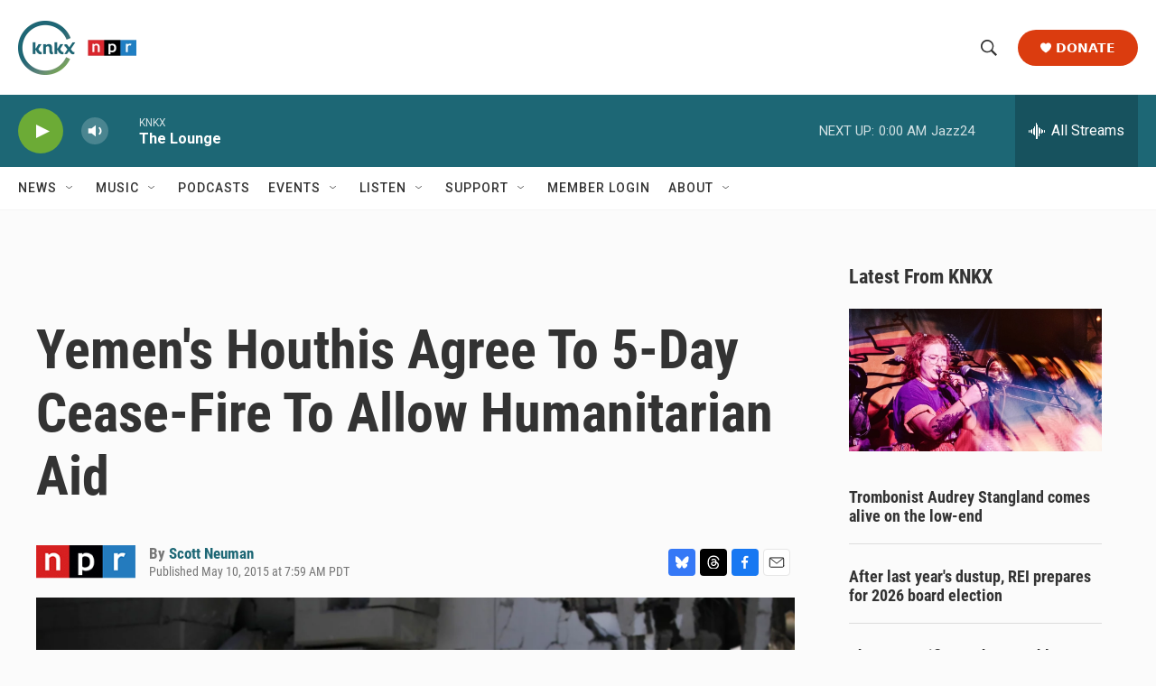

--- FILE ---
content_type: text/html; charset=utf-8
request_url: https://www.google.com/recaptcha/api2/aframe
body_size: 186
content:
<!DOCTYPE HTML><html><head><meta http-equiv="content-type" content="text/html; charset=UTF-8"></head><body><script nonce="O-0fcDC34TOOjCjqRKvGGQ">/** Anti-fraud and anti-abuse applications only. See google.com/recaptcha */ try{var clients={'sodar':'https://pagead2.googlesyndication.com/pagead/sodar?'};window.addEventListener("message",function(a){try{if(a.source===window.parent){var b=JSON.parse(a.data);var c=clients[b['id']];if(c){var d=document.createElement('img');d.src=c+b['params']+'&rc='+(localStorage.getItem("rc::a")?sessionStorage.getItem("rc::b"):"");window.document.body.appendChild(d);sessionStorage.setItem("rc::e",parseInt(sessionStorage.getItem("rc::e")||0)+1);localStorage.setItem("rc::h",'1769149598713');}}}catch(b){}});window.parent.postMessage("_grecaptcha_ready", "*");}catch(b){}</script></body></html>